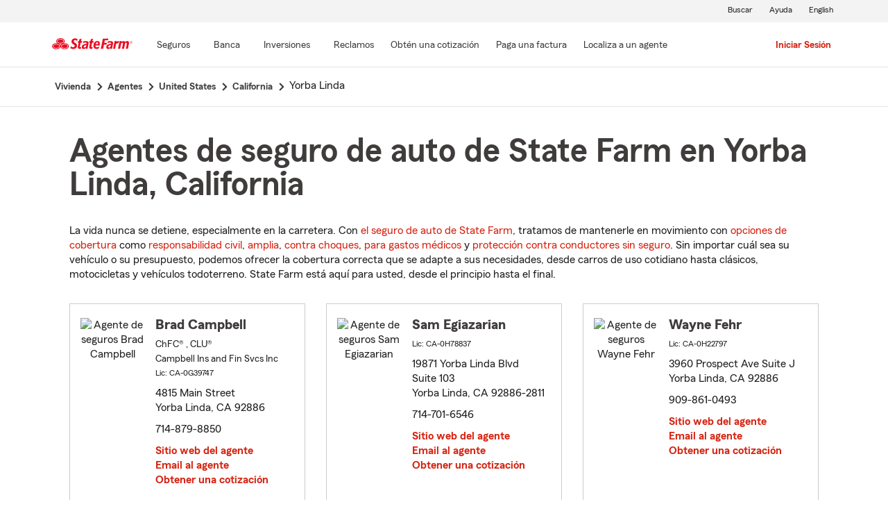

--- FILE ---
content_type: text/html;charset=UTF-8
request_url: https://es.statefarm.com/agent/us/ca/yorba-linda
body_size: 6342
content:







	
		
		
		
		
		
		
		
	

	



	

	

	
	
	
		
		
	

	

	

	
	






<!DOCTYPE html>
<html lang="es-US">


	
	
	
	

	
	
	
		<head>
			<title>Yorba Linda, California Agentes de seguros</title>
			<meta http-equiv="Content-Type" content="text/html; charset=UTF-8">
			<meta name="viewport" content="initial-scale=1.0">

			


<link rel="stylesheet"
	href="https://maxcdn.bootstrapcdn.com/bootstrap/4.0.0-alpha.6/css/bootstrap.min.css"
	type="text/css">
<link rel="stylesheet"
	href="https://static1.st8fm.com/es_US/dxl-1x/prod/css/lib/normalize.css"
	type="text/css" />
<link rel="stylesheet"
	href="https://static1.st8fm.com/es_US/dxl-1x/prod/css/1x.core.css"
	type="text/css" />
	


<script type="text/javascript"
	src="https://cdn-pci.optimizely.com/js/8421581994.js"></script>
<script async src="https://invocation.deel.c1.statefarm/deel.js"
	referrerpolicy="no-referrer-when-downgrade"></script>
<!-- <script type="text/javascript"
	src="https://static1.st8fm.com/en_US/applications/b2c/js/lib/launchtms_min.js"></script>  -->
<script type="text/javascript"
	src="https://ajax.googleapis.com/ajax/libs/jquery/3.2.1/jquery.min.js" ></script>
<script type="text/javascript"
	src="https://cdnjs.cloudflare.com/ajax/libs/handlebars.js/4.0.6/handlebars.js" ></script>
<script type="text/javascript"
	src="https://static1.st8fm.com/es_US/dxl-1x/prod/js/1x.core.js"></script>
<script type="text/javascript"
	src="https://static1.st8fm.com/es_US/dxl-1x/prod/js/1x.client.js"></script>
<script type="text/javascript"
	src="https://maxcdn.bootstrapcdn.com/bootstrap/4.0.0/js/bootstrap.min.js"></script>

<script
	src="https://cdnjs.cloudflare.com/ajax/libs/jquery-migrate/3.0.0/jquery-migrate.min.js" ></script>
<script type="text/javascript"
	src="https://cdnjs.cloudflare.com/ajax/libs/jquery.lazy/1.7.6/jquery.lazy.min.js" ></script>
<script type="text/javascript"
	src="https://cdnjs.cloudflare.com/ajax/libs/jquery.lazy/1.7.6/jquery.lazy.plugins.min.js"></script>
<script type="text/javascript"
	src="https://static1.st8fm.com/es_US/dxl/js/min/util.min.js"></script>


			<link itemprop="url" rel="canonical" href="https://es.statefarm.com/agent/us/ca/yorba-linda" />
			<link rel="alternate" href="https://www.statefarm.com/agent/us/ca/yorba-linda" hreflang="en" />
			
			
			
			
			
			
			
			
			
			
				
				<meta name="description"
					content="Encontrar un cercano Yorba Linda, CA agente de seguros y obtenga una cotización gratis hoy! Sean cuales sean sus necesidades de seguro en California, State Farm® está aquí para ayudar a que la vida salga bien." />
				
				

				<script>
					if (typeof dataLayer === "undefined") {
						window.dataLayer = {
							da : {}
						};
					}
					window.dataLayer.screenChannel = "agent-locator";
					window.dataLayer.screenId = "yorba-linda-ca-insurance-agents";
				</script>
			
			
			
			
			<meta name="format-detection" content="telephone=no">
			


	
	
	
	
		<link href="https://static2.st8fm.com/en_US/applications/agent/sf.gd.aoi.agentlocatormicrosite.agent-ROSA-1.13.0/styles/locator.min.css" rel="stylesheet">
		<!-- <link href="/agent/styles/locator.css" rel="stylesheet"> -->
	


			<meta name="workgroup" content="wg3299"/>
		</head>
	


<body class="-oneX-body--primary" data-language="es">

	
		
		

		
		
		
			<header id="oneX-header" data-type="1x-header-unauth" data-limited="false"
				data-language-url="https://www.statefarm.com/agent/us/ca/yorba-linda"></header>
				
			
		
			<section class="-oneX-breadcrumbs -oneX-container-fluid">
			<div>
			<nav aria-label="breadcrumb">
				<ul>
					<li>
						<a href="https://es.statefarm.com">
							<span class="-oneX-breadcrumbs-link-name">
								Vivienda
							</span>
							<span class="-oneX-breadcrumbs-chevron"> </span>
						</a>
					</li>
					<li>
						<a href="https://www.statefarm.com/agent/">
							<span class="-oneX-breadcrumbs-link-name">
								Agentes
							</span>
							<span class="-oneX-breadcrumbs-chevron"> </span>
						</a>
					</li>
					<li>
						<a href="https://www.statefarm.com/agent/us">
							<span class="-oneX-breadcrumbs-link-name">
								United States
							</span>
							<span class="-oneX-breadcrumbs-chevron"> </span>
						</a>
					</li>
					<li>
						<a href="https://www.statefarm.com/agent/us/ca">
							<span class="-oneX-breadcrumbs-link-name">
								California
							</span>
							<span class="-oneX-breadcrumbs-chevron"> </span>
						</a>
					</li>
					<li>
						<span aria-current="page">
							Yorba Linda
						</span>
					</li>
				</ul>
			</nav>
			  </div>
			</section>

		
		
	
	
	<div id="main-content-container" class="-oneX-container  -oneX "
		role="main">
		



<div class="-oneX-container">
	
	

	





<script type='application/ld+json'>

	{
		"@context": "https://schema.org",
		"@type": "WebPage",
		"name": "Agentes de seguro de auto de State Farm en Yorba Linda, California",
		"url": "https://es.statefarm.com/agent/us/ca/yorba-linda",
		"description": "Obtenga una cotización de seguro de carros económico a través de un agente de seguros de State Farm en Yorba Linda, California.",
		"publisher": {
			"@id": "https://www.statefarm.com/#organization"
		},
		"provider": {
			"@id": "https://www.statefarm.com/#organization"
		},
		"mainEntity": {
		  "@type": "ItemList",
		  "itemListElement": [
			
				{
				"@type": "InsuranceAgency",
				"@id": "https://es.statefarm.com/agent/us/ca/yorba-linda/brad-campbell-ylrdd1ys000",
				"name": "Brad Campbell",
				"url": "https://es.statefarm.com/agent/us/ca/yorba-linda/brad-campbell-ylrdd1ys000",
				"description": "Contacte a: Yorba Linda Agente de State Farm Brad Campbell en 714-879-8850 para un seguro de vida, vivienda, automóvil y más.",
				"address" : {
					"@type": "PostalAddress",
					"streetAddress": "4815 Main Street ",
					"addressLocality": "Yorba Linda",
					"addressRegion": "CA",
					"postalCode": "92886",
					"addressCountry": "US"
				},
				"telephone" : "7148798850"
			},
			
				{
				"@type": "InsuranceAgency",
				"@id": "https://es.statefarm.com/agent/us/ca/yorba-linda/samvel-egiazarian-3614490ldgf",
				"name": "Sam Egiazarian",
				"url": "https://es.statefarm.com/agent/us/ca/yorba-linda/samvel-egiazarian-3614490ldgf",
				"description": "Contacte a: Yorba Linda Agente de State Farm Sam Egiazarian en 714-701-6546 para un seguro de vida, vivienda, automóvil y más.",
				"address" : {
					"@type": "PostalAddress",
					"streetAddress": "19871 Yorba Linda Blvd Suite 103",
					"addressLocality": "Yorba Linda",
					"addressRegion": "CA",
					"postalCode": "92886-2811",
					"addressCountry": "US"
				},
				"telephone" : "7147016546"
			},
			
				{
				"@type": "InsuranceAgency",
				"@id": "https://es.statefarm.com/agent/us/ca/yorba-linda/wayne-fehr-y2gk661k2ak",
				"name": "Wayne Fehr",
				"url": "https://es.statefarm.com/agent/us/ca/yorba-linda/wayne-fehr-y2gk661k2ak",
				"description": "Contacte a: Yorba Linda Agente de State Farm Wayne Fehr en 909-861-0493 para un seguro de vida, vivienda, automóvil y más.",
				"address" : {
					"@type": "PostalAddress",
					"streetAddress": "3960 Prospect Ave Suite J ",
					"addressLocality": "Yorba Linda",
					"addressRegion": "CA",
					"postalCode": "92886",
					"addressCountry": "US"
				},
				"telephone" : "9098610493"
			},
			
				{
				"@type": "InsuranceAgency",
				"@id": "https://es.statefarm.com/agent/us/ca/yorba-linda/kang-hwang-h9brkcn68ge",
				"name": "Connie Hwang",
				"url": "https://es.statefarm.com/agent/us/ca/yorba-linda/kang-hwang-h9brkcn68ge",
				"description": "Contacte a: Yorba Linda Agente de State Farm Connie Hwang en 714-485-4288 para un seguro de vida, vivienda, automóvil y más.",
				"address" : {
					"@type": "PostalAddress",
					"streetAddress": "4848 Lakeview Avenue Suite C ",
					"addressLocality": "Yorba Linda",
					"addressRegion": "CA",
					"postalCode": "92886-3452",
					"addressCountry": "US"
				},
				"telephone" : "7144854288"
			},
			
				{
				"@type": "InsuranceAgency",
				"@id": "https://es.statefarm.com/agent/us/ca/yorba-linda/paulette-maldonado-b3jhk1ys000",
				"name": "Paulette Maldonado",
				"url": "https://es.statefarm.com/agent/us/ca/yorba-linda/paulette-maldonado-b3jhk1ys000",
				"description": "Contacte a: Yorba Linda Agente de State Farm Paulette Maldonado en 714-985-4288 para un seguro de vida, vivienda, automóvil y más.",
				"address" : {
					"@type": "PostalAddress",
					"streetAddress": "4825 Valley View Ave Suite B",
					"addressLocality": "Yorba Linda",
					"addressRegion": "CA",
					"postalCode": "92886",
					"addressCountry": "US"
				},
				"telephone" : "7149854288"
			},
			
				{
				"@type": "InsuranceAgency",
				"@id": "https://es.statefarm.com/agent/us/ca/yorba-linda/lori-moore-lnqhc1ys000",
				"name": "Lori Moore",
				"url": "https://es.statefarm.com/agent/us/ca/yorba-linda/lori-moore-lnqhc1ys000",
				"description": "Contacte a: Yorba Linda Agente de State Farm Lori Moore en 714-974-1500 para un seguro de vida, vivienda, automóvil y más.",
				"address" : {
					"@type": "PostalAddress",
					"streetAddress": "22875 Savi Ranch Parkway, Suite H ",
					"addressLocality": "Yorba Linda",
					"addressRegion": "CA",
					"postalCode": "92887",
					"addressCountry": "US"
				},
				"telephone" : "7149741500"
			},
			
				{
				"@type": "InsuranceAgency",
				"@id": "https://es.statefarm.com/agent/us/ca/yorba-linda/desiree-sarnowski-mr90d1ys000",
				"name": "Desiree Sarnowski",
				"url": "https://es.statefarm.com/agent/us/ca/yorba-linda/desiree-sarnowski-mr90d1ys000",
				"description": "Contacte a: Yorba Linda Agente de State Farm Desiree Sarnowski en 909-944-0114 para un seguro de vida, vivienda, automóvil y más.",
				"address" : {
					"@type": "PostalAddress",
					"streetAddress": "22875 Savi Ranch Pkwy H ",
					"addressLocality": "Yorba Linda",
					"addressRegion": "CA",
					"postalCode": "92887",
					"addressCountry": "US"
				},
				"telephone" : "9099440114"
			},
			
				{
				"@type": "InsuranceAgency",
				"@id": "https://es.statefarm.com/agent/us/ca/yorba-linda/mike-siemsen-23pdk5pw0ak",
				"name": "Mike Siemsen",
				"url": "https://es.statefarm.com/agent/us/ca/yorba-linda/mike-siemsen-23pdk5pw0ak",
				"description": "Contacte a: YORBA LINDA Agente de State Farm Mike Siemsen en 657-275-9777 para un seguro de vida, vivienda, automóvil y más.",
				"address" : {
					"@type": "PostalAddress",
					"streetAddress": "3960 PROSPECT AVE SUITE J ",
					"addressLocality": "YORBA LINDA",
					"addressRegion": "CA",
					"postalCode": "92886",
					"addressCountry": "US"
				},
				"telephone" : "6572759777"
			}
			
		  ]
		},
		"breadcrumb":{
			"@type":"BreadcrumbList",
			"itemListElement":[
				{
					"@type":"ListItem",
					"position":1,
					"name":"Vivienda",
					"item":"https://es.statefarm.com"
				},
				{
					"@type":"ListItem",
					"position":2,
					"name":"Agentes",
					"item":"https://www.statefarm.com/agent/"
				},
				{
					"@type":"ListItem",
					"position":3,
					"name":"United States",
					"item":"https://www.statefarm.com/agent/us"
				},
				{
					"@type":"ListItem",
					"position":4,
					"name":"California",
					"item":"https://www.statefarm.com/agent/us/ca"
				},
				{
					"@type":"ListItem",
					"position":5,
					"name":"Yorba Linda, California",
					"item":"https://es.statefarm.com/agent/us/ca/yorba-linda"
				}
			]
		}    
	}

</script>



		<div id="agentListName" class="tenPixel-topSpace">
				<h1 id="AgentListTitle" style="margin-top: 40px;">Agentes de seguro de auto de State Farm en Yorba Linda, California</h1>
				<div style="margin-top: 24px;">
					<p>La vida nunca se detiene, especialmente en la carretera. Con <a href='https://es.statefarm.com/seguro/auto'  class='-oneX-link--inline'>el seguro de auto de State Farm</a>, tratamos de mantenerle en movimiento con <a href='https://es.statefarm.com/seguro/auto/opciones-de-cobertura'  class='-oneX-link--inline'>opciones de cobertura</a> como <a href='https://es.statefarm.com/seguro/auto/opciones-de-cobertura/cobertura-de-responsabilidad-civil'  class='-oneX-link--inline'>responsabilidad civil</a>, <a href='https://es.statefarm.com/seguro/auto/opciones-de-cobertura/cobertura-amplia'  class='-oneX-link--inline'>amplia</a>, <a href='https://es.statefarm.com/seguro/auto/opciones-de-cobertura/cobertura-contra-choques'  class='-oneX-link--inline'>contra choques</a>, <a href='https://es.statefarm.com/seguro/auto/opciones-de-cobertura/cobertura-de-pagos-medicos'  class='-oneX-link--inline'>para gastos médicos</a> y <a href='https://es.statefarm.com/seguro/auto/opciones-de-cobertura/cobertura-no-asegurada-y-subasegurada'  class='-oneX-link--inline'>protección contra conductores sin seguro</a>. Sin importar cuál sea su vehículo o su presupuesto, podemos ofrecer la cobertura correcta que se adapte a sus necesidades, desde carros de uso cotidiano hasta clásicos, motocicletas y vehículos todoterreno. State Farm está aquí para usted, desde el principio hasta el final.</p>
				</div>
		</div>

		<div class="-oneX-row">
			
				<div class="-oneX-col-xl-4 -oneX-col-lg-4 -oneX-col-md-6 -oneX-col-sm-12 paddingClass" >
					<div id="agent-details-1JQF24M41P5" class="borderSeo">
						<div class="row-fluid twentyPixel-topSpace"></div>
						




<div class="assoc-id-class -oneX-row">
	<div class="-oneX-col-4 seo-photo-align">
		<img src="https://ac1.st8fm.com/associate-photos/Y/YLRDD1YS000/formalColorThumb.jpg" class="agentPictureUrl"
			id="agentPictureUrl-YLRDD1YS000"
			alt="Agente de seguros Brad Campbell" />
	</div>
	<div class="-oneX-col-7">
		<h2 class="-oneX-row -oneX-heading--h5">
			<b>Brad Campbell </b>
		</h2>
		<div class="-oneX-row -oneX-body--secondary ">
			
				
					ChFC®
					, CLU®
			
		</div>
		<div class="-oneX-row -oneX-body--secondary ">Campbell Ins and Fin Svcs Inc</div>
		<div class="-oneX-row -oneX-body--tertiary">
			
				<div>Lic:
					CA-0G39747</div>
			
		</div>
		<div class="row-fluid tenPixel-topSpace"></div>

		<div class="hidden-phone">
			<div class="-oneX-row -oneX-body--primary">
				<div>4815 Main Street</div>
			</div>
			<div class="-oneX-row -oneX-body--primary">
				<div></div>
			</div>
			<div class="-oneX-row -oneX-body--primary">
				<div>Yorba Linda,
					CA
					92886</div>
			</div>
		</div>

		<div class="visible-phone">
			<div class="-oneX-row -oneX-body--primary">
				
				
				<a class="-oneX-link--inline"
					href="https://es.statefarm.com/agent/us/ca/yorba-linda/brad-campbell-ylrdd1ys000/map?officeAssociateId=1JQF24M41P5&fromLocation=92886"
					target="_blank"> 4815 Main Street<br />
					Yorba Linda,&nbsp;CA&nbsp;92886
					<span class="hide-offscreen"> opens in new window</span>
				</a>
			</div>
		</div>

		<div class="row-fluid tenPixel-topSpace"></div>

		<div class="-oneX-row -oneX-body--primary">
			
				<div class="hidden-phone">
					<div>714-879-8850</div>
				</div>
				<div class="visible-phone">
					<a class="-oneX-link--inline"
						href="tel:7148798850">714-879-8850</a>
				</div>
			
		</div>

		<div class="row-fluid tenPixel-topSpace"></div>

		
				
			<div class="-oneX-row -oneX-body--primary">
				<a href="https://es.statefarm.com/agent/us/ca/yorba-linda/brad-campbell-ylrdd1ys000" target="_blank"
					title="Agent Website Brad Campbell"
					id="visitAgentSite-1JQF24M41P5"
					class="-oneX-link--block">Sitio web del agente</a>
			</div>
			<div class="seo-email-agent -oneX-row -oneX-body--primary">
				<a title="Email Agent Brad Campbell" 
					tabindex="0" role = "link"
					class="-oneX-link--block open-agent-email-link"
					data-associate-id="YLRDD1YS000">Email al agente</a>
			</div>
			<div class="-oneX-row -oneX-body--primary">
				<a href="https://es.statefarm.com/agent/us/ca/yorba-linda/brad-campbell-ylrdd1ys000#quote-section" target="_blank"
					title="Get a Quote with Brad Campbell"
					id="getQuote-1JQF24M41P5"
					class="-oneX-link--block">Obtener una cotización</a>
			</div>
		
		
		
			
			
				<div class="-oneX-row field-hidden-desktop -oneX-body--primary">
					<a href="sms:7148798850"
						title="Text Agent Brad Campbell"
						class="-oneX-link--block">Agente de texto</a>
				</div>
			
		
	</div>
</div>

						<div class="row-fluid twentyPixel-topSpace"></div>
					</div>
				</div>
			
				<div class="-oneX-col-xl-4 -oneX-col-lg-4 -oneX-col-md-6 -oneX-col-sm-12 paddingClass" >
					<div id="agent-details-VZJJ1BB9VGE" class="borderSeo">
						<div class="row-fluid twentyPixel-topSpace"></div>
						




<div class="assoc-id-class -oneX-row">
	<div class="-oneX-col-4 seo-photo-align">
		<img src="https://ac2.st8fm.com/associate-photos/3/3614490LDGF/formalColorThumb.jpg" class="agentPictureUrl"
			id="agentPictureUrl-3614490LDGF"
			alt="Agente de seguros Sam Egiazarian" />
	</div>
	<div class="-oneX-col-7">
		<h2 class="-oneX-row -oneX-heading--h5">
			<b>Sam Egiazarian </b>
		</h2>
		<div class="-oneX-row -oneX-body--secondary ">
			
		</div>
		<div class="-oneX-row -oneX-body--secondary "></div>
		<div class="-oneX-row -oneX-body--tertiary">
			
				<div>Lic:
					CA-0H78837</div>
			
		</div>
		<div class="row-fluid tenPixel-topSpace"></div>

		<div class="hidden-phone">
			<div class="-oneX-row -oneX-body--primary">
				<div>19871 Yorba Linda Blvd</div>
			</div>
			<div class="-oneX-row -oneX-body--primary">
				<div>Suite 103</div>
			</div>
			<div class="-oneX-row -oneX-body--primary">
				<div>Yorba Linda,
					CA
					92886-2811</div>
			</div>
		</div>

		<div class="visible-phone">
			<div class="-oneX-row -oneX-body--primary">
				
				
				<a class="-oneX-link--inline"
					href="https://es.statefarm.com/agent/us/ca/yorba-linda/samvel-egiazarian-3614490ldgf/map?officeAssociateId=VZJJ1BB9VGE&fromLocation=92886-2811"
					target="_blank"> 19871 Yorba Linda Blvd<br />
					Suite 103<br />
					Yorba Linda,&nbsp;CA&nbsp;92886-2811
					<span class="hide-offscreen"> opens in new window</span>
				</a>
			</div>
		</div>

		<div class="row-fluid tenPixel-topSpace"></div>

		<div class="-oneX-row -oneX-body--primary">
			
				<div class="hidden-phone">
					<div>714-701-6546</div>
				</div>
				<div class="visible-phone">
					<a class="-oneX-link--inline"
						href="tel:7147016546">714-701-6546</a>
				</div>
			
		</div>

		<div class="row-fluid tenPixel-topSpace"></div>

		
				
			<div class="-oneX-row -oneX-body--primary">
				<a href="https://es.statefarm.com/agent/us/ca/yorba-linda/samvel-egiazarian-3614490ldgf" target="_blank"
					title="Agent Website Sam Egiazarian"
					id="visitAgentSite-VZJJ1BB9VGE"
					class="-oneX-link--block">Sitio web del agente</a>
			</div>
			<div class="seo-email-agent -oneX-row -oneX-body--primary">
				<a title="Email Agent Sam Egiazarian" 
					tabindex="0" role = "link"
					class="-oneX-link--block open-agent-email-link"
					data-associate-id="3614490LDGF">Email al agente</a>
			</div>
			<div class="-oneX-row -oneX-body--primary">
				<a href="https://es.statefarm.com/agent/us/ca/yorba-linda/samvel-egiazarian-3614490ldgf#quote-section" target="_blank"
					title="Get a Quote with Sam Egiazarian"
					id="getQuote-VZJJ1BB9VGE"
					class="-oneX-link--block">Obtener una cotización</a>
			</div>
		
		
		
			
			
				<div class="-oneX-row field-hidden-desktop -oneX-body--primary">
					<a href="sms:7147016546"
						title="Text Agent Sam Egiazarian"
						class="-oneX-link--block">Agente de texto</a>
				</div>
			
		
	</div>
</div>

						<div class="row-fluid twentyPixel-topSpace"></div>
					</div>
				</div>
			
				<div class="-oneX-col-xl-4 -oneX-col-lg-4 -oneX-col-md-6 -oneX-col-sm-12 paddingClass" >
					<div id="agent-details-8YHPS68SWGE" class="borderSeo">
						<div class="row-fluid twentyPixel-topSpace"></div>
						




<div class="assoc-id-class -oneX-row">
	<div class="-oneX-col-4 seo-photo-align">
		<img src="https://ac2.st8fm.com/associate-photos/Y/Y2GK661K2AK/formalColorThumb.jpg" class="agentPictureUrl"
			id="agentPictureUrl-Y2GK661K2AK"
			alt="Agente de seguros Wayne Fehr" />
	</div>
	<div class="-oneX-col-7">
		<h2 class="-oneX-row -oneX-heading--h5">
			<b>Wayne Fehr </b>
		</h2>
		<div class="-oneX-row -oneX-body--secondary ">
			
		</div>
		<div class="-oneX-row -oneX-body--secondary "></div>
		<div class="-oneX-row -oneX-body--tertiary">
			
				<div>Lic:
					CA-0H22797</div>
			
		</div>
		<div class="row-fluid tenPixel-topSpace"></div>

		<div class="hidden-phone">
			<div class="-oneX-row -oneX-body--primary">
				<div>3960 Prospect Ave Suite J</div>
			</div>
			<div class="-oneX-row -oneX-body--primary">
				<div></div>
			</div>
			<div class="-oneX-row -oneX-body--primary">
				<div>Yorba Linda,
					CA
					92886</div>
			</div>
		</div>

		<div class="visible-phone">
			<div class="-oneX-row -oneX-body--primary">
				
				
				<a class="-oneX-link--inline"
					href="https://es.statefarm.com/agent/us/ca/yorba-linda/wayne-fehr-y2gk661k2ak/map?officeAssociateId=8YHPS68SWGE&fromLocation=92886"
					target="_blank"> 3960 Prospect Ave Suite J<br />
					Yorba Linda,&nbsp;CA&nbsp;92886
					<span class="hide-offscreen"> opens in new window</span>
				</a>
			</div>
		</div>

		<div class="row-fluid tenPixel-topSpace"></div>

		<div class="-oneX-row -oneX-body--primary">
			
				<div class="hidden-phone">
					<div>909-861-0493</div>
				</div>
				<div class="visible-phone">
					<a class="-oneX-link--inline"
						href="tel:9098610493">909-861-0493</a>
				</div>
			
		</div>

		<div class="row-fluid tenPixel-topSpace"></div>

		
				
			<div class="-oneX-row -oneX-body--primary">
				<a href="https://es.statefarm.com/agent/us/ca/yorba-linda/wayne-fehr-y2gk661k2ak" target="_blank"
					title="Agent Website Wayne Fehr"
					id="visitAgentSite-8YHPS68SWGE"
					class="-oneX-link--block">Sitio web del agente</a>
			</div>
			<div class="seo-email-agent -oneX-row -oneX-body--primary">
				<a title="Email Agent Wayne Fehr" 
					tabindex="0" role = "link"
					class="-oneX-link--block open-agent-email-link"
					data-associate-id="Y2GK661K2AK">Email al agente</a>
			</div>
			<div class="-oneX-row -oneX-body--primary">
				<a href="https://es.statefarm.com/agent/us/ca/yorba-linda/wayne-fehr-y2gk661k2ak#quote-section" target="_blank"
					title="Get a Quote with Wayne Fehr"
					id="getQuote-8YHPS68SWGE"
					class="-oneX-link--block">Obtener una cotización</a>
			</div>
		
		
		
			
			
				<div class="-oneX-row field-hidden-desktop -oneX-body--primary">
					<a href="sms:9098610493"
						title="Text Agent Wayne Fehr"
						class="-oneX-link--block">Agente de texto</a>
				</div>
			
		
	</div>
</div>

						<div class="row-fluid twentyPixel-topSpace"></div>
					</div>
				</div>
			
				<div class="-oneX-col-xl-4 -oneX-col-lg-4 -oneX-col-md-6 -oneX-col-sm-12 paddingClass" >
					<div id="agent-details-T41KJCN6MGE" class="borderSeo">
						<div class="row-fluid twentyPixel-topSpace"></div>
						




<div class="assoc-id-class -oneX-row">
	<div class="-oneX-col-4 seo-photo-align">
		<img src="https://ac2.st8fm.com/associate-photos/H/H9BRKCN68GE/formalColorThumb.jpg" class="agentPictureUrl"
			id="agentPictureUrl-H9BRKCN68GE"
			alt="Agente de seguros Connie Hwang" />
	</div>
	<div class="-oneX-col-7">
		<h2 class="-oneX-row -oneX-heading--h5">
			<b>Connie Hwang </b>
		</h2>
		<div class="-oneX-row -oneX-body--secondary ">
			
		</div>
		<div class="-oneX-row -oneX-body--secondary ">Connie Hwang Ins Agency Inc</div>
		<div class="-oneX-row -oneX-body--tertiary">
			
				<div>Lic:
					CA-0M57379</div>
			
		</div>
		<div class="row-fluid tenPixel-topSpace"></div>

		<div class="hidden-phone">
			<div class="-oneX-row -oneX-body--primary">
				<div>4848 Lakeview Avenue Suite C</div>
			</div>
			<div class="-oneX-row -oneX-body--primary">
				<div></div>
			</div>
			<div class="-oneX-row -oneX-body--primary">
				<div>Yorba Linda,
					CA
					92886-3452</div>
			</div>
		</div>

		<div class="visible-phone">
			<div class="-oneX-row -oneX-body--primary">
				
				
				<a class="-oneX-link--inline"
					href="https://es.statefarm.com/agent/us/ca/yorba-linda/kang-hwang-h9brkcn68ge/map?officeAssociateId=T41KJCN6MGE&fromLocation=92886-3452"
					target="_blank"> 4848 Lakeview Avenue Suite C<br />
					Yorba Linda,&nbsp;CA&nbsp;92886-3452
					<span class="hide-offscreen"> opens in new window</span>
				</a>
			</div>
		</div>

		<div class="row-fluid tenPixel-topSpace"></div>

		<div class="-oneX-row -oneX-body--primary">
			
				<div class="hidden-phone">
					<div>714-485-4288</div>
				</div>
				<div class="visible-phone">
					<a class="-oneX-link--inline"
						href="tel:7144854288">714-485-4288</a>
				</div>
			
		</div>

		<div class="row-fluid tenPixel-topSpace"></div>

		
				
			<div class="-oneX-row -oneX-body--primary">
				<a href="https://es.statefarm.com/agent/us/ca/yorba-linda/kang-hwang-h9brkcn68ge" target="_blank"
					title="Agent Website Connie Hwang"
					id="visitAgentSite-T41KJCN6MGE"
					class="-oneX-link--block">Sitio web del agente</a>
			</div>
			<div class="seo-email-agent -oneX-row -oneX-body--primary">
				<a title="Email Agent Connie Hwang" 
					tabindex="0" role = "link"
					class="-oneX-link--block open-agent-email-link"
					data-associate-id="H9BRKCN68GE">Email al agente</a>
			</div>
			<div class="-oneX-row -oneX-body--primary">
				<a href="https://es.statefarm.com/agent/us/ca/yorba-linda/kang-hwang-h9brkcn68ge#quote-section" target="_blank"
					title="Get a Quote with Connie Hwang"
					id="getQuote-T41KJCN6MGE"
					class="-oneX-link--block">Obtener una cotización</a>
			</div>
		
		
		
			
			
				<div class="-oneX-row field-hidden-desktop -oneX-body--primary">
					<a href="sms:7144854288"
						title="Text Agent Connie Hwang"
						class="-oneX-link--block">Agente de texto</a>
				</div>
			
		
	</div>
</div>

						<div class="row-fluid twentyPixel-topSpace"></div>
					</div>
				</div>
			
				<div class="-oneX-col-xl-4 -oneX-col-lg-4 -oneX-col-md-6 -oneX-col-sm-12 paddingClass" >
					<div id="agent-details-P8HW54M4DP5" class="borderSeo">
						<div class="row-fluid twentyPixel-topSpace"></div>
						




<div class="assoc-id-class -oneX-row">
	<div class="-oneX-col-4 seo-photo-align">
		<img src="https://ac2.st8fm.com/associate-photos/B/B3JHK1YS000/formalColorThumb.jpg" class="agentPictureUrl"
			id="agentPictureUrl-B3JHK1YS000"
			alt="Agente de seguros Paulette Maldonado" />
	</div>
	<div class="-oneX-col-7">
		<h2 class="-oneX-row -oneX-heading--h5">
			<b>Paulette Maldonado </b>
		</h2>
		<div class="-oneX-row -oneX-body--secondary ">
			
		</div>
		<div class="-oneX-row -oneX-body--secondary ">Paulette Maldonado Ins Agy Inc</div>
		<div class="-oneX-row -oneX-body--tertiary">
			
				<div>Lic:
					CA-0675240</div>
			
		</div>
		<div class="row-fluid tenPixel-topSpace"></div>

		<div class="hidden-phone">
			<div class="-oneX-row -oneX-body--primary">
				<div>4825 Valley View Ave</div>
			</div>
			<div class="-oneX-row -oneX-body--primary">
				<div>Suite B</div>
			</div>
			<div class="-oneX-row -oneX-body--primary">
				<div>Yorba Linda,
					CA
					92886</div>
			</div>
		</div>

		<div class="visible-phone">
			<div class="-oneX-row -oneX-body--primary">
				
				
				<a class="-oneX-link--inline"
					href="https://es.statefarm.com/agent/us/ca/yorba-linda/paulette-maldonado-b3jhk1ys000/map?officeAssociateId=P8HW54M4DP5&fromLocation=92886"
					target="_blank"> 4825 Valley View Ave<br />
					Suite B<br />
					Yorba Linda,&nbsp;CA&nbsp;92886
					<span class="hide-offscreen"> opens in new window</span>
				</a>
			</div>
		</div>

		<div class="row-fluid tenPixel-topSpace"></div>

		<div class="-oneX-row -oneX-body--primary">
			
				<div class="hidden-phone">
					<div>714-985-4288</div>
				</div>
				<div class="visible-phone">
					<a class="-oneX-link--inline"
						href="tel:7149854288">714-985-4288</a>
				</div>
			
		</div>

		<div class="row-fluid tenPixel-topSpace"></div>

		
				
			<div class="-oneX-row -oneX-body--primary">
				<a href="https://es.statefarm.com/agent/us/ca/yorba-linda/paulette-maldonado-b3jhk1ys000" target="_blank"
					title="Agent Website Paulette Maldonado"
					id="visitAgentSite-P8HW54M4DP5"
					class="-oneX-link--block">Sitio web del agente</a>
			</div>
			<div class="seo-email-agent -oneX-row -oneX-body--primary">
				<a title="Email Agent Paulette Maldonado" 
					tabindex="0" role = "link"
					class="-oneX-link--block open-agent-email-link"
					data-associate-id="B3JHK1YS000">Email al agente</a>
			</div>
			<div class="-oneX-row -oneX-body--primary">
				<a href="https://es.statefarm.com/agent/us/ca/yorba-linda/paulette-maldonado-b3jhk1ys000#quote-section" target="_blank"
					title="Get a Quote with Paulette Maldonado"
					id="getQuote-P8HW54M4DP5"
					class="-oneX-link--block">Obtener una cotización</a>
			</div>
		
		
		
			
			
				<div class="-oneX-row field-hidden-desktop -oneX-body--primary">
					<a href="sms:7149854288"
						title="Text Agent Paulette Maldonado"
						class="-oneX-link--block">Agente de texto</a>
				</div>
			
		
	</div>
</div>

						<div class="row-fluid twentyPixel-topSpace"></div>
					</div>
				</div>
			
				<div class="-oneX-col-xl-4 -oneX-col-lg-4 -oneX-col-md-6 -oneX-col-sm-12 paddingClass" >
					<div id="agent-details-V0FY94M49P5" class="borderSeo">
						<div class="row-fluid twentyPixel-topSpace"></div>
						




<div class="assoc-id-class -oneX-row">
	<div class="-oneX-col-4 seo-photo-align">
		<img src="https://ac2.st8fm.com/associate-photos/L/LNQHC1YS000/formalColorThumb.jpg" class="agentPictureUrl"
			id="agentPictureUrl-LNQHC1YS000"
			alt="Agente de seguros Lori Moore" />
	</div>
	<div class="-oneX-col-7">
		<h2 class="-oneX-row -oneX-heading--h5">
			<b>Lori Moore </b>
		</h2>
		<div class="-oneX-row -oneX-body--secondary ">
			
		</div>
		<div class="-oneX-row -oneX-body--secondary "></div>
		<div class="-oneX-row -oneX-body--tertiary">
			
				<div>Lic:
					CA-0824863</div>
			
		</div>
		<div class="row-fluid tenPixel-topSpace"></div>

		<div class="hidden-phone">
			<div class="-oneX-row -oneX-body--primary">
				<div>22875 Savi Ranch Parkway, Suite H</div>
			</div>
			<div class="-oneX-row -oneX-body--primary">
				<div></div>
			</div>
			<div class="-oneX-row -oneX-body--primary">
				<div>Yorba Linda,
					CA
					92887</div>
			</div>
		</div>

		<div class="visible-phone">
			<div class="-oneX-row -oneX-body--primary">
				
				
				<a class="-oneX-link--inline"
					href="https://es.statefarm.com/agent/us/ca/yorba-linda/lori-moore-lnqhc1ys000/map?officeAssociateId=V0FY94M49P5&fromLocation=92887"
					target="_blank"> 22875 Savi Ranch Parkway, Suite H<br />
					Yorba Linda,&nbsp;CA&nbsp;92887
					<span class="hide-offscreen"> opens in new window</span>
				</a>
			</div>
		</div>

		<div class="row-fluid tenPixel-topSpace"></div>

		<div class="-oneX-row -oneX-body--primary">
			
				<div class="hidden-phone">
					<div>714-974-1500</div>
				</div>
				<div class="visible-phone">
					<a class="-oneX-link--inline"
						href="tel:7149741500">714-974-1500</a>
				</div>
			
		</div>

		<div class="row-fluid tenPixel-topSpace"></div>

		
				
			<div class="-oneX-row -oneX-body--primary">
				<a href="https://es.statefarm.com/agent/us/ca/yorba-linda/lori-moore-lnqhc1ys000" target="_blank"
					title="Agent Website Lori Moore"
					id="visitAgentSite-V0FY94M49P5"
					class="-oneX-link--block">Sitio web del agente</a>
			</div>
			<div class="seo-email-agent -oneX-row -oneX-body--primary">
				<a title="Email Agent Lori Moore" 
					tabindex="0" role = "link"
					class="-oneX-link--block open-agent-email-link"
					data-associate-id="LNQHC1YS000">Email al agente</a>
			</div>
			<div class="-oneX-row -oneX-body--primary">
				<a href="https://es.statefarm.com/agent/us/ca/yorba-linda/lori-moore-lnqhc1ys000#quote-section" target="_blank"
					title="Get a Quote with Lori Moore"
					id="getQuote-V0FY94M49P5"
					class="-oneX-link--block">Obtener una cotización</a>
			</div>
		
		
		
			
			
				<div class="-oneX-row field-hidden-desktop -oneX-body--primary">
					<a href="sms:7149741500"
						title="Text Agent Lori Moore"
						class="-oneX-link--block">Agente de texto</a>
				</div>
			
		
	</div>
</div>

						<div class="row-fluid twentyPixel-topSpace"></div>
					</div>
				</div>
			
				<div class="-oneX-col-xl-4 -oneX-col-lg-4 -oneX-col-md-6 -oneX-col-sm-12 paddingClass" >
					<div id="agent-details-9JSNN4M48P5" class="borderSeo">
						<div class="row-fluid twentyPixel-topSpace"></div>
						




<div class="assoc-id-class -oneX-row">
	<div class="-oneX-col-4 seo-photo-align">
		<img src="https://ac1.st8fm.com/associate-photos/M/MR90D1YS000/formalColorThumb.jpg" class="agentPictureUrl"
			id="agentPictureUrl-MR90D1YS000"
			alt="Agente de seguros Desiree Sarnowski" />
	</div>
	<div class="-oneX-col-7">
		<h2 class="-oneX-row -oneX-heading--h5">
			<b>Desiree Sarnowski </b>
		</h2>
		<div class="-oneX-row -oneX-body--secondary ">
			
		</div>
		<div class="-oneX-row -oneX-body--secondary "></div>
		<div class="-oneX-row -oneX-body--tertiary">
			
				<div>Lic:
					CA-0804790</div>
			
		</div>
		<div class="row-fluid tenPixel-topSpace"></div>

		<div class="hidden-phone">
			<div class="-oneX-row -oneX-body--primary">
				<div>22875 Savi Ranch Pkwy H</div>
			</div>
			<div class="-oneX-row -oneX-body--primary">
				<div></div>
			</div>
			<div class="-oneX-row -oneX-body--primary">
				<div>Yorba Linda,
					CA
					92887</div>
			</div>
		</div>

		<div class="visible-phone">
			<div class="-oneX-row -oneX-body--primary">
				
				
				<a class="-oneX-link--inline"
					href="https://es.statefarm.com/agent/us/ca/yorba-linda/desiree-sarnowski-mr90d1ys000/map?officeAssociateId=9JSNN4M48P5&fromLocation=92887"
					target="_blank"> 22875 Savi Ranch Pkwy H<br />
					Yorba Linda,&nbsp;CA&nbsp;92887
					<span class="hide-offscreen"> opens in new window</span>
				</a>
			</div>
		</div>

		<div class="row-fluid tenPixel-topSpace"></div>

		<div class="-oneX-row -oneX-body--primary">
			
				<div class="hidden-phone">
					<div>909-944-0114</div>
				</div>
				<div class="visible-phone">
					<a class="-oneX-link--inline"
						href="tel:9099440114">909-944-0114</a>
				</div>
			
		</div>

		<div class="row-fluid tenPixel-topSpace"></div>

		
				
			<div class="-oneX-row -oneX-body--primary">
				<a href="https://es.statefarm.com/agent/us/ca/yorba-linda/desiree-sarnowski-mr90d1ys000" target="_blank"
					title="Agent Website Desiree Sarnowski"
					id="visitAgentSite-9JSNN4M48P5"
					class="-oneX-link--block">Sitio web del agente</a>
			</div>
			<div class="seo-email-agent -oneX-row -oneX-body--primary">
				<a title="Email Agent Desiree Sarnowski" 
					tabindex="0" role = "link"
					class="-oneX-link--block open-agent-email-link"
					data-associate-id="MR90D1YS000">Email al agente</a>
			</div>
			<div class="-oneX-row -oneX-body--primary">
				<a href="https://es.statefarm.com/agent/us/ca/yorba-linda/desiree-sarnowski-mr90d1ys000#quote-section" target="_blank"
					title="Get a Quote with Desiree Sarnowski"
					id="getQuote-9JSNN4M48P5"
					class="-oneX-link--block">Obtener una cotización</a>
			</div>
		
		
		
			
			
				<div class="-oneX-row field-hidden-desktop -oneX-body--primary">
					<a href="sms:9099440114"
						title="Text Agent Desiree Sarnowski"
						class="-oneX-link--block">Agente de texto</a>
				</div>
			
		
	</div>
</div>

						<div class="row-fluid twentyPixel-topSpace"></div>
					</div>
				</div>
			
				<div class="-oneX-col-xl-4 -oneX-col-lg-4 -oneX-col-md-6 -oneX-col-sm-12 paddingClass" >
					<div id="agent-details-2KBX768QCGE" class="borderSeo">
						<div class="row-fluid twentyPixel-topSpace"></div>
						




<div class="assoc-id-class -oneX-row">
	<div class="-oneX-col-4 seo-photo-align">
		<img src="https://ac2.st8fm.com/associate-photos/2/23PDK5PW0AK/formalColorThumb.jpg" class="agentPictureUrl"
			id="agentPictureUrl-23PDK5PW0AK"
			alt="Agente de seguros Mike Siemsen" />
	</div>
	<div class="-oneX-col-7">
		<h2 class="-oneX-row -oneX-heading--h5">
			<b>Mike Siemsen </b>
		</h2>
		<div class="-oneX-row -oneX-body--secondary ">
			
		</div>
		<div class="-oneX-row -oneX-body--secondary "></div>
		<div class="-oneX-row -oneX-body--tertiary">
			
				<div>Lic:
					CA-0G88228</div>
			
		</div>
		<div class="row-fluid tenPixel-topSpace"></div>

		<div class="hidden-phone">
			<div class="-oneX-row -oneX-body--primary">
				<div>3960 PROSPECT AVE SUITE J</div>
			</div>
			<div class="-oneX-row -oneX-body--primary">
				<div></div>
			</div>
			<div class="-oneX-row -oneX-body--primary">
				<div>YORBA LINDA,
					CA
					92886</div>
			</div>
		</div>

		<div class="visible-phone">
			<div class="-oneX-row -oneX-body--primary">
				
				
				<a class="-oneX-link--inline"
					href="https://es.statefarm.com/agent/us/ca/yorba-linda/mike-siemsen-23pdk5pw0ak/map?officeAssociateId=2KBX768QCGE&fromLocation=92886"
					target="_blank"> 3960 PROSPECT AVE SUITE J<br />
					YORBA LINDA,&nbsp;CA&nbsp;92886
					<span class="hide-offscreen"> opens in new window</span>
				</a>
			</div>
		</div>

		<div class="row-fluid tenPixel-topSpace"></div>

		<div class="-oneX-row -oneX-body--primary">
			
				<div class="hidden-phone">
					<div>657-275-9777</div>
				</div>
				<div class="visible-phone">
					<a class="-oneX-link--inline"
						href="tel:6572759777">657-275-9777</a>
				</div>
			
		</div>

		<div class="row-fluid tenPixel-topSpace"></div>

		
				
			<div class="-oneX-row -oneX-body--primary">
				<a href="https://es.statefarm.com/agent/us/ca/yorba-linda/mike-siemsen-23pdk5pw0ak" target="_blank"
					title="Agent Website Mike Siemsen"
					id="visitAgentSite-2KBX768QCGE"
					class="-oneX-link--block">Sitio web del agente</a>
			</div>
			<div class="seo-email-agent -oneX-row -oneX-body--primary">
				<a title="Email Agent Mike Siemsen" 
					tabindex="0" role = "link"
					class="-oneX-link--block open-agent-email-link"
					data-associate-id="23PDK5PW0AK">Email al agente</a>
			</div>
			<div class="-oneX-row -oneX-body--primary">
				<a href="https://es.statefarm.com/agent/us/ca/yorba-linda/mike-siemsen-23pdk5pw0ak#quote-section" target="_blank"
					title="Get a Quote with Mike Siemsen"
					id="getQuote-2KBX768QCGE"
					class="-oneX-link--block">Obtener una cotización</a>
			</div>
		
		
		
			
			
				<div class="-oneX-row field-hidden-desktop -oneX-body--primary">
					<a href="sms:6572759777"
						title="Text Agent Mike Siemsen"
						class="-oneX-link--block">Agente de texto</a>
				</div>
			
		
	</div>
</div>

						<div class="row-fluid twentyPixel-topSpace"></div>
					</div>
				</div>
			

			<input name="contextPath" id="contextPath"
				value="/agent" type="hidden">

			<div id="currentPageId ">
				<input name="currentPage" id="agentListPage" value="agentListPage"
					type="hidden">
			</div>
		</div>

		<div class="tenPixel-topSpace" style="margin-top: 40px;">
			<h2 class="-oneX-heading--h4">Seguros de vivienda y de propiedad en Yorba Linda, California</h2>
			<div style="margin-top: 24px;">
				<p>Si alquila o es propietario de una vivienda en California, State Farm le ayuda a proteger el lugar que ama con <a href='https://es.statefarm.com/seguro/propietarios-de-vivienda'  class='-oneX-link--inline'>seguros de vivienda y propiedad</a>. El seguro de propietarios de vivienda ayuda a proporcionar cobertura para pérdidas ocasionadas por viento, granizo, rayos y más. <a href='https://es.statefarm.com/seguro/propietarios-de-unidad-de-condominio'  class='-oneX-link--inline'>El seguro de propietarios de condominio</a> puede ayudar a proteger sus unidades de robo e incendio, mientras que <a href='https://es.statefarm.com/seguro/inquilinos'  class='-oneX-link--inline'>el seguro de inquilinos</a> puede ayudar a salvaguardar pertenencias como teléfonos celulares inteligentes y muebles.</p><p><a href='https://es.statefarm.com/seguro/combinar'  class='-oneX-link--inline'>Combine su seguro de auto de State Farm</a> con una póliza de seguro de vivienda o de inquilinos y podría ahorrar <sup>1</sup>. Obtenga una cotización hoy y revise sus opciones.</p>
			</div>
		</div>

		<div class="tenPixel-topSpace -oneX-body--footnote" style="margin-top: 40px;">
			<hr/>
			<div style="margin-top: 40px;">
				<p><sup>1</sup> Los clientes siempre pueden elegir comprar solo una póliza, pero, en ese caso, el descuento por dos o más compras de diferentes líneas de seguro no se aplicará. Los ahorros, nombres de los descuentos, porcentajes, disponibilidad y elegibilidad podrían variar según el estado.</p><p>Por favor, recuerde que las descripciones anteriores contienen solo una descripción general de las coberturas disponibles y no son una declaración de contrato. Todas las coberturas están sujetas a todas las disposiciones de la póliza y a los endosos aplicables. Las opciones de cobertura podrían variar según el estado. Para conocer más acerca de la cobertura del seguro de auto en su estado, localice a un <a href='https://es.statefarm.com/agent'  class='-oneX-link--inline'>agente de State Farm</a>.</p><p>Los descuentos y su disponibilidad podrían variar según el estado y los requisitos de elegibilidad. No todos los vehículos ni conductores son elegibles para obtener descuentos.</p><p>State Farm Mutual Automobile Insurance Company<br/>State Farm Indemnity Company<br/>Bloomington, IL</p><p>State Farm County Mutual Insurance Company of Texas<br/>Richardson, TX</p><p>State Farm Fire and Casualty Company<br/>State Farm General Insurance Company<br/>Bloomington, IL</p><p>State Farm Florida Insurance Company<br/>Tallahassee, FL</p><p>State Farm Lloyds<br/>Richardson, TX</p>
			</div>
		</div>		
</div>

	</div>
	
		
		
			<footer data-type="1x-footer"></footer>
		
	
	











	<script type="text/javascript"
		src="https://static2.st8fm.com/en_US/applications/agent/sf.gd.aoi.agentlocatormicrosite.agent-ROSA-1.13.0/scripts/standardSearch.min.js"></script>

</body>
</html>
